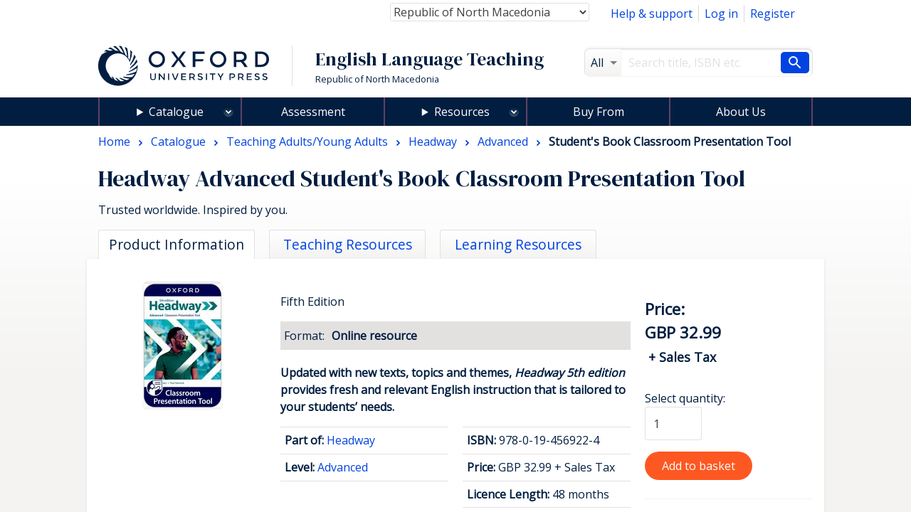

--- FILE ---
content_type: text/html; charset=UTF-8
request_url: https://elt.oup.com/catalogue/items/global/adult_courses/headway/advanced/9780194569224?cc=mk&selLanguage=en&mode=&clearcache=true
body_size: 1872
content:
<!DOCTYPE html>
<html lang="en">
<head>
    <meta charset="utf-8">
    <meta name="viewport" content="width=device-width, initial-scale=1">
    <title></title>
    <style>
        body {
            font-family: "Arial";
        }
    </style>
    <script type="text/javascript">
    window.awsWafCookieDomainList = [];
    window.gokuProps = {
"key":"AQIDAHjcYu/GjX+QlghicBgQ/7bFaQZ+m5FKCMDnO+vTbNg96AFBlH09MO2cu7hglLFnfGGfAAAAfjB8BgkqhkiG9w0BBwagbzBtAgEAMGgGCSqGSIb3DQEHATAeBglghkgBZQMEAS4wEQQMwLl5jD9wRMThuOj6AgEQgDt6K1BcOqUSarqNHTcu5AU/I4TB2PTglkMsY14DFNjNKxYVctnU3pB+iDB76uIKPHTqL2v1ZUJRDMfKKA==",
          "iv":"CgAHoB7aBQAAALCI",
          "context":"gU4UrM5izoJv9ZyGQrukhPIYtnG8py/Yj5QMx2qm43R5ruL3lRSpCcaU4xOlczBU00wrdqPT5FSh8kuYdr5j8aX6vopGZo93SO5oS5jpMiYSapx8mi54mNKjE9nxcjPj1zDoT+NxlV66R1V2DDVgqImqgn+S3utuvVgIgrPMkD/NgLDitaAXy6JIMFM/Nrag2yZaCOkTbCnq9dlIkK5NpLr81Yp6JrobU/5TsaWsazS7Hc4HlrQXieaa2yOBIhmn5sIMWz4Pa0RM9DuW6DpQj3Vmvr+hoXKqAzNuZgpRhYoqAn3Rq1bYFkS2fu6j6DdjpbETreoJmqLd885L8NwfFWmL9To3XOisPodUqvlWOaYb97QmM2Uc"
};
    </script>
    <script src="https://e7e0f4e4fada.5e2c0a1e.eu-west-1.token.awswaf.com/e7e0f4e4fada/cbf29e8c31a7/45a09dd66ac4/challenge.js"></script>
</head>
<body>
    <div id="challenge-container"></div>
    <script type="text/javascript">
        AwsWafIntegration.saveReferrer();
        AwsWafIntegration.checkForceRefresh().then((forceRefresh) => {
            if (forceRefresh) {
                AwsWafIntegration.forceRefreshToken().then(() => {
                    window.location.reload(true);
                });
            } else {
                AwsWafIntegration.getToken().then(() => {
                    window.location.reload(true);
                });
            }
        });
    </script>
    <noscript>
        <h1>JavaScript is disabled</h1>
        In order to continue, we need to verify that you're not a robot.
        This requires JavaScript. Enable JavaScript and then reload the page.
    </noscript>
</body>
</html>

--- FILE ---
content_type: text/html;charset=UTF-8
request_url: https://elt.oup.com/ajax_response/responsiveMainHeader.jsp?cc=mk&selLanguage=en
body_size: 441
content:














































	<mypage:ELTGetEacUserId pageContext="org.apache.jasper.runtime.PageContextImpl@426f08eb" EACUserIdParam=""></mypage:ELTGetEacUserId>






















	














	
			
				
				
					
					<a href="/view/Cart/Show?cc=mk&selLanguage=en"><span class="topNav_cartIcon"></span>&nbsp;Basket&nbsp;(<span class="topNav_basketQty">0</span>)</a>
				
			
	



--- FILE ---
content_type: text/html;charset=UTF-8
request_url: https://elt.oup.com/ajax_response/recentHistoryAjax.jsp?cc=mk&selLanguage=en&objectId=10478181
body_size: 634
content:




















































	
	
	











	
	 	
			
			
			
			
				
			
		
	
	




	
	<aside class="recentlyViewed">
		<div class="row">
			<div class="col">
				<div class="box">
					<div class="row">
						
						<div class="col medium-4">
							<h3>You've recently viewed</h3>
						
							
								<div class="mediaObject">
									
								  	
									
									
									<div class="mediaObject_media">
											
												
													


















<div class="cover"> <img alt="Headway Advanced Student's Book Classroom Presentation Tool cover" src="https://cf-aws.global.oup.com/covers/tiny/9780194569224_tiny.jpg" /></div>
												
												
											
									</div>
									
									<div class="mediaObject_body">
										<strong>
											<a title="Browse to: 
												Headway Advanced Student's Book Classroom Presentation Tool" href="/catalogue/items/global/adult_courses/headway/advanced/9780194569224">Headway Advanced Student's Book Classroom Presentation Tool
											</a>
										</strong>
										<br>
										<strong>
											Fifth Edition
										</strong>
										




















									</div>
								</div>
							
						</div>
						
						
						
						
						
					</div>
				</div>
			</div>
		</div>
	</aside>



